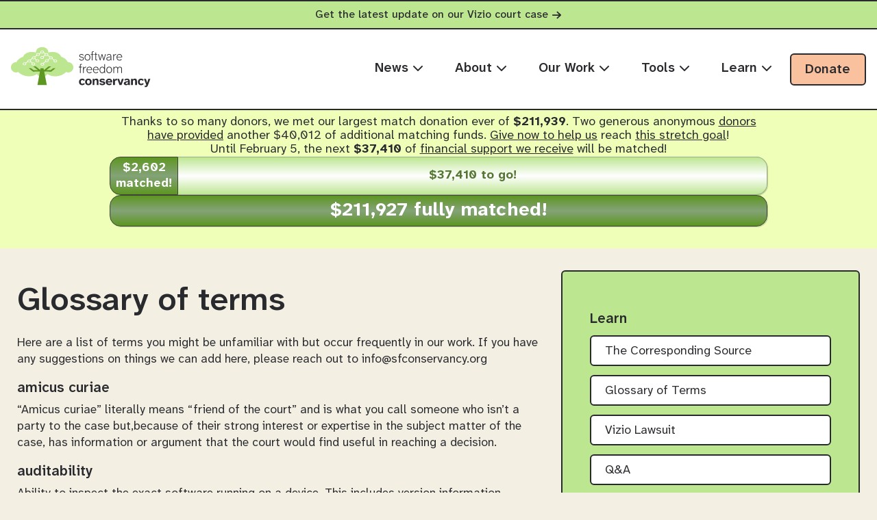

--- FILE ---
content_type: text/html; charset=utf-8
request_url: https://sfconservancy.org/copyleft-compliance/glossary.html
body_size: 7932
content:


<!DOCTYPE html><html lang="en" prefix="og: http://ogp.me/ns#">

<!DOCTYPE html>
<html lang="en" prefix="og: http://ogp.me/ns#">
  <head>
    <title>Glossary of terms - Software Freedom Conservancy</title>
    <meta http-equiv="content-type" content="text/html; charset=utf-8" />
    <meta name="viewport" content="width=device-width, initial-scale=1, shrink-to-fit=no" />
    <meta name="description" content="The Software Freedom Conservancy provides a non-profit home and services to Free, Libre and Open Source Software (FLOSS) projects." />
    <meta name="keywords" content="software, freedom, conservancy, open source, gnu, GNU, Open Source, Free and Open Source, Free and Open Source Software, FLOSS, FOSS, protect, protection, help, policy, linux, non-profit" />
    <link rel="shortcut icon" href="/static/favicon.641dcd867f20.ico" type="image/x-icon" />
    <link rel="stylesheet" type="text/css" href="/static/css/tachyons.min.b08933e143e6.css"/>
    <link rel="stylesheet" type="text/css" media="(min-width: 67em)" href="/static/css/conservancy-bigscreen.0ac8bcb524e0.css" />
    <link rel="stylesheet" type="text/css" media="screen" href="/static/css/conservancy.0df4fc650f78.css" />
    <script src="/static/js/conservancy.0701dc242404.js" ></script>
    
  </head>

  <body class="conservancy-Learn">

  <a class="notification-bar" href="/copyleft-compliance/vizio.html" role="alert" aria-label="Important notification: Get the latest update on our Vizio court case">Get the latest update on our Vizio court case <svg class="arrow-right" aria-hidden="true"><use href="/static/img/font_awesome_subset.8fba61a09652.svg#arrow-right"></use></svg></a>

  <header class="header-container">
      <div class="header-inner"> 

        <nav id="primary-nav-bar">
          <a href="/" class="header-logo-link">
            <img src="/static/img/conservancy-header-logo.322da8acaa91.svg" alt="Software Freedom Conservancy" class="header-logo" width="284" height="90" />
          </a>

          <button id="mobile-menu-toggle" class="dn-ns bg-transparent bn pa2 pointer" aria-expanded="false" aria-controls="main-mobile-nav">
              <svg style="color: var(--orange); width: 30px; height: 30px;"><use href="/static/img/font_awesome_subset.8fba61a09652.svg#bars"></use></svg>
              <span class="sr-only">Toggle navigation menu</span>
          </button>

          <ul id="main-desktop-list" role="menu"> 

            <li class="News"><a href="/news/" role="menuitem" aria-haspopup="true">News <svg class="menu-arrow"><use href="/static/img/font_awesome_subset.8fba61a09652.svg#chevron-down"></use></svg></a> 
              <ul class="dropdown-menu-list">
 
 <li>
  <a class_="dropdown-item-link" href="/news/">
   <h3>
    Press Releases
   </h3>
  </a>
 </li>
 <li>
  <a class_="dropdown-item-link" href="/press/">
   <h3>
    Press
   </h3>
  </a>
 </li>
 <li>
  <a class_="dropdown-item-link" href="/blog/">
   <h3>
    Blog
   </h3>
  </a>
 </li>
 <li>
  <a class_="dropdown-item-link" href="/press/vizio-coverage.html">
   <h3>
    Vizio Lawsuit in the News
   </h3>
  </a>
 </li>
 <li>
  <a class_="dropdown-item-link" href="/press/inthenews.html">
   <h3>
    Our Issues in the News
   </h3>
  </a>
 </li>
</ul>

            </li>
            <li class="About"><a href="/about/" role="menuitem" aria-haspopup="true">About <svg class="menu-arrow"><use href="/static/img/font_awesome_subset.8fba61a09652.svg#chevron-down"></use></svg></a> 
              <ul class="dropdown-menu-list">
 
 <li class="Sponsors">
  <a class_="dropdown-item-link" href="/sponsors/">
   <h3>
    Sponsors
   </h3>
  </a>
 </li>
 <li class="Sustainers">
  <a class_="dropdown-item-link" href="/sustainer/">
   <h3>
    Sustainers
   </h3>
  </a>
 </li>
 <li class="Directors">
  <a class_="dropdown-item-link" href="/about/board/">
   <h3>
    Board of Directors
   </h3>
  </a>
 </li>
 <li class="Staff">
  <a class_="dropdown-item-link" href="/about/staff/">
   <h3>
    Staff
   </h3>
  </a>
 </li>
 <li class="Eval">
  <a class_="dropdown-item-link" href="/about/eval-committee/">
   <h3>
    Evaluation Committee
   </h3>
  </a>
 </li>
 <li class="Outside">
  <a class_="dropdown-item-link" href="/about/outside/">
   <h3>
    Outside Counsel, et alia
   </h3>
  </a>
 </li>
 <li class="Transparency">
  <a class_="dropdown-item-link" href="/about/transparency">
   <h3>
    Transparency
   </h3>
  </a>
 </li>
 <li class="Contact">
  <a class_="dropdown-item-link" href="/about/contact/">
   <h3>
    Contact
   </h3>
  </a>
 </li>
</ul>
 
            </li>
            <li class="OurWork"><a href="/activities" role="menuitem" aria-haspopup="true">Our Work <svg class="menu-arrow" ><use href="/static/img/font_awesome_subset.8fba61a09652.svg#chevron-down"></use></svg></a> 
              <ul class="dropdown-menu-list">
 
 <li class="CopyleftCompliance">
  <a class_="dropdown-item-link" href="/copyleft-compliance/">
   <h3>
    Copyleft Compliance
   </h3>
   <p class_="dropdown-description">
    We defend and uphold the rights of software users and consumers under copyleft licenses.
   </p>
  </a>
 </li>
 <li class="ImpactLitigaton">
  <a class_="dropdown-item-link" href="/copyleft-compliance/past-lawsuits.html">
   <h3>
    Impact Litigation
   </h3>
   <p class_="dropdown-description">
    We defend the legal rights of software users. Learn the details, status, and stakes of our court cases.
   </p>
  </a>
 </li>
 <li class="GiveUpGitHub">
  <a class_="dropdown-item-link" href="https://GiveUpGitHub.org">
   <h3>
    Give Up GitHub
   </h3>
   <p class_="dropdown-description">
    We urge FOSS Developers to <em>Give Up GitHub!</em>  Learn why.
   </p>
  </a>
 </li>
 <li class="Outreachy">
  <a class_="dropdown-item-link" href="https://outreachy.org">
   <h3>
    Outreachy
   </h3>
   <p class_="dropdown-description">
    We offer internships for anyone who faces under&shy;representation, systemic bias, or discrimination in the tech industry.
   </p>
  </a>
 </li>
 <li class="FOSSY">
  <a class_="dropdown-item-link" href="https://fossy.ca">
   <h3>
    FOSSY
   </h3>
   <p class_="dropdown-description">
    Our annual community-oriented conference focused on the creation and impact of free and open source software.
   </p>
  </a>
 </li>
</ul>

            </li>
            <li class="Tools"><a href="#" role="menuitem" aria-haspopup="true">Tools <svg class="menu-arrow" ><use href="/static/img/font_awesome_subset.8fba61a09652.svg#chevron-down"></use></svg></a>
              <ul class="dropdown-menu-list">
 
 <li class="MemberProjects">
  <a class_="dropdown-item-link" href="/projects/">
   <h3>
    Member Projects
   </h3>
   <p class_="dropdown-description">
    We provide non-profit infrastructure and services to our members creating Free/Libre and Open Source Software.
   </p>
  </a>
 </li>
 <li class="UseTheSource">
  <a class_="dropdown-item-link" href="/usethesource/">
   <h3>
    Use The Source
   </h3>
   <p class_="dropdown-description">
    Our tool for evaluating the source code candidates companies must provide for GPLed software.
   </p>
  </a>
 </li>
 <li class="OpenWrtOneRouter">
  <a class_="dropdown-item-link" href="/activities/openwrt-one.html">
   <h3>
    OpenWrt One
   </h3>
   <p class_="dropdown-description">
    We designed and built the first ever wireless Internet router designed with software freedom and right to repair in mind.
   </p>
  </a>
 </li>
</ul>

            </li>
            <li class="Learn"><a href="/learn" role="menuitem" aria-haspopup="true">Learn <svg class="menu-arrow" ><use href="/static/img/font_awesome_subset.8fba61a09652.svg#chevron-down"></use></svg></a>
              <ul class="dropdown-menu-list">
 
 <li>
  <a class_="dropdown-item-link" href="/casts/the-corresponding-source/">
   <h3>
    The Corresponding Source
   </h3>
   <p class_="dropdown-description">
    A bi-weekly oggcast about legal, policy, and many other issues in the Free, Libre, and Open Source Software (FLOSS) world. 
   </p>
  </a>
 </li>
 <li>
  <a class_="dropdown-item-link" href="/copyleft-compliance/glossary.html">
   <h3>
    Glossary of Terms
   </h3>
   <p class_="dropdown-description">
    A list of terms you might be unfamiliar with but occur frequently in our work.
   </p>
  </a>
 </li>
 <li>
  <a class_="dropdown-item-link" href="/press/qanda.html">
   <h3>
    FAQ About the Vizio Lawsuit
   </h3>
   <p class_="dropdown-description">
    Your most frequently asked questions about the Vizio lawsuit, answered in one place.
   </p>
  </a>
 </li>
</ul>

            </li>
            <li>
              <a href="/donate/" class="desktop-donate-btn">Donate</a> 
            </li>
          </ul>
        </nav>


      </div>
    </header>

    <div id="main-mobile-nav" class="mobile-nav-overlay" aria-hidden="true">
        <div class="mobile-nav-header">
            <a href="/" class="mobile-logo-link">
                <img src="/static/img/conservancy-header-logo.322da8acaa91.svg" alt="Software Freedom Conservancy" width="200" />
            </a>
            <button id="mobile-nav-close" class="bg-transparent bn pa2 pointer">
                <svg style="color: var(--navy); width: 30px; height: 30px;"><use href="/static/img/font_awesome_subset.8fba61a09652.svg#xmark"></use></svg>
                <span class="sr-only">Close navigation menu</span>
            </button>
        </div>

        <nav class="mobile-nav-content" aria-label="Main Mobile Navigation">
            <ul class="mobile-main-menu list" role="menu">
                <li class="News"><a href="/news/" role="menuitem" aria-haspopup="true">News <svg class="menu-arrow" ><use href="/static/img/font_awesome_subset.8fba61a09652.svg#chevron-down"></use></svg></a>
                    <ul class="dropdown-menu-list">
 
 <li>
  <a class_="dropdown-item-link" href="/news/">
   <h3>
    Press Releases
   </h3>
  </a>
 </li>
 <li>
  <a class_="dropdown-item-link" href="/press/">
   <h3>
    Press
   </h3>
  </a>
 </li>
 <li>
  <a class_="dropdown-item-link" href="/blog/">
   <h3>
    Blog
   </h3>
  </a>
 </li>
 <li>
  <a class_="dropdown-item-link" href="/press/vizio-coverage.html">
   <h3>
    Vizio Lawsuit in the News
   </h3>
  </a>
 </li>
 <li>
  <a class_="dropdown-item-link" href="/press/inthenews.html">
   <h3>
    Our Issues in the News
   </h3>
  </a>
 </li>
</ul>

                </li>
                <li class="About"><a href="/about/" role="menuitem" aria-haspopup="true">About <svg class="menu-arrow" ><use href="/static/img/font_awesome_subset.8fba61a09652.svg#chevron-down"></use></svg></a>
                    <ul class="dropdown-menu-list">
 
 <li class="Sponsors">
  <a class_="dropdown-item-link" href="/sponsors/">
   <h3>
    Sponsors
   </h3>
  </a>
 </li>
 <li class="Sustainers">
  <a class_="dropdown-item-link" href="/sustainer/">
   <h3>
    Sustainers
   </h3>
  </a>
 </li>
 <li class="Directors">
  <a class_="dropdown-item-link" href="/about/board/">
   <h3>
    Board of Directors
   </h3>
  </a>
 </li>
 <li class="Staff">
  <a class_="dropdown-item-link" href="/about/staff/">
   <h3>
    Staff
   </h3>
  </a>
 </li>
 <li class="Eval">
  <a class_="dropdown-item-link" href="/about/eval-committee/">
   <h3>
    Evaluation Committee
   </h3>
  </a>
 </li>
 <li class="Outside">
  <a class_="dropdown-item-link" href="/about/outside/">
   <h3>
    Outside Counsel, et alia
   </h3>
  </a>
 </li>
 <li class="Transparency">
  <a class_="dropdown-item-link" href="/about/transparency">
   <h3>
    Transparency
   </h3>
  </a>
 </li>
 <li class="Contact">
  <a class_="dropdown-item-link" href="/about/contact/">
   <h3>
    Contact
   </h3>
  </a>
 </li>
</ul>

                </li>
                <li class="OurWork"><a href="/activities" role="menuitem" aria-haspopup="true">Our Work <svg class="menu-arrow" ><use href="/static/img/font_awesome_subset.8fba61a09652.svg#chevron-down"></use></svg></a>
                    <ul class="dropdown-menu-list">
 
 <li class="CopyleftCompliance">
  <a class_="dropdown-item-link" href="/copyleft-compliance/">
   <h3>
    Copyleft Compliance
   </h3>
   <p class_="dropdown-description">
    We defend and uphold the rights of software users and consumers under copyleft licenses.
   </p>
  </a>
 </li>
 <li class="ImpactLitigaton">
  <a class_="dropdown-item-link" href="/copyleft-compliance/past-lawsuits.html">
   <h3>
    Impact Litigation
   </h3>
   <p class_="dropdown-description">
    We defend the legal rights of software users. Learn the details, status, and stakes of our court cases.
   </p>
  </a>
 </li>
 <li class="GiveUpGitHub">
  <a class_="dropdown-item-link" href="https://GiveUpGitHub.org">
   <h3>
    Give Up GitHub
   </h3>
   <p class_="dropdown-description">
    We urge FOSS Developers to <em>Give Up GitHub!</em>  Learn why.
   </p>
  </a>
 </li>
 <li class="Outreachy">
  <a class_="dropdown-item-link" href="https://outreachy.org">
   <h3>
    Outreachy
   </h3>
   <p class_="dropdown-description">
    We offer internships for anyone who faces under&shy;representation, systemic bias, or discrimination in the tech industry.
   </p>
  </a>
 </li>
 <li class="FOSSY">
  <a class_="dropdown-item-link" href="https://fossy.ca">
   <h3>
    FOSSY
   </h3>
   <p class_="dropdown-description">
    Our annual community-oriented conference focused on the creation and impact of free and open source software.
   </p>
  </a>
 </li>
</ul>

                </li>
                <li class="Tools"><a href="/tools" role="menuitem" aria-haspopup="true">Tools <svg class="menu-arrow" ><use href="/static/img/font_awesome_subset.8fba61a09652.svg#chevron-down"></use></svg></a>
                    <ul class="dropdown-menu-list">
 
 <li class="MemberProjects">
  <a class_="dropdown-item-link" href="/projects/">
   <h3>
    Member Projects
   </h3>
   <p class_="dropdown-description">
    We provide non-profit infrastructure and services to our members creating Free/Libre and Open Source Software.
   </p>
  </a>
 </li>
 <li class="UseTheSource">
  <a class_="dropdown-item-link" href="/usethesource/">
   <h3>
    Use The Source
   </h3>
   <p class_="dropdown-description">
    Our tool for evaluating the source code candidates companies must provide for GPLed software.
   </p>
  </a>
 </li>
 <li class="OpenWrtOneRouter">
  <a class_="dropdown-item-link" href="/activities/openwrt-one.html">
   <h3>
    OpenWrt One
   </h3>
   <p class_="dropdown-description">
    We designed and built the first ever wireless Internet router designed with software freedom and right to repair in mind.
   </p>
  </a>
 </li>
</ul>

                </li>
                <li class="Learn"><a href="/learn" role="menuitem" aria-haspopup="true">Learn <svg class="menu-arrow" ><use href="/static/img/font_awesome_subset.8fba61a09652.svg#chevron-down"></use></svg></a>
                    <ul class="dropdown-menu-list">
 
 <li>
  <a class_="dropdown-item-link" href="/casts/the-corresponding-source/">
   <h3>
    The Corresponding Source
   </h3>
   <p class_="dropdown-description">
    A bi-weekly oggcast about legal, policy, and many other issues in the Free, Libre, and Open Source Software (FLOSS) world. 
   </p>
  </a>
 </li>
 <li>
  <a class_="dropdown-item-link" href="/copyleft-compliance/glossary.html">
   <h3>
    Glossary of Terms
   </h3>
   <p class_="dropdown-description">
    A list of terms you might be unfamiliar with but occur frequently in our work.
   </p>
  </a>
 </li>
 <li>
  <a class_="dropdown-item-link" href="/press/qanda.html">
   <h3>
    FAQ About the Vizio Lawsuit
   </h3>
   <p class_="dropdown-description">
    Your most frequently asked questions about the Vizio lawsuit, answered in one place.
   </p>
  </a>
 </li>
</ul>

                </li>
                
                <li class="mobile-donate"><a href="/donate/" role="menuitem">Donate</a></li>
            </ul>
        </nav>
    </div>



  

 
<div class="fundraiser-top-text ph3 pt2 pb3 mb2 mb3-ns">
  <div class="mw8 center ph2 ph4-ns">
    <div class="mt2 mb3 tc">
    
     
       
        Thanks to so many donors, we met <em>our largest match donation ever of <strong>$211,939</strong></em>.
        Two generous anonymous <a href="/news/2026/jan/14/match-challenge-extended-by-40012/">donors have provided</a> <em>another $40,012</em> of <em>additional</em> matching funds. 
          <a href="/sustainer/">Give now to help us</a> reach <a href="/news/2026/jan/14/match-challenge-extended-by-40012/">this stretch goal</a>!<br/>
         
          Until February 5, the
         
        next <b>$37,410</b> of <a href="/sustainer/">financial support we receive</a> will be matched!
       
      
      <a href="/sustainer/" style="text-decoration: none !important">
        <div id="siteprogressbar" class="flex items-stretch w-100">
     
          <div class="progress ph1 pv1 b flex items-center" style="flex-basis: 2602.46px">
            <span id="site-fundraiser-match-count" class="soFarText tc w-100">$2,602 matched!</span>
          </div>
          <div class="final-goal pv1 b flex items-center" style="flex-basis: 37409.54px">
            <span id="site-fundraiser-final-goal" class="goalText tc w-100 ph1">$37,410 to go!</span>
          </div>
     
        </div>
      </a>
      <a href="/sustainer/" style="text-decoration: none !important">
        <div id="siteprogressbar" class="flex items-stretch w-100">
     
          <div class="progress matched ph1 pv1 b flex items-center" style="flex-basis: 211927.00px">
           <span id="site-fundraiser-match-count" class="soFarText tc w-100 ph1 done">$211,927 fully matched!</span>
          </div>
     
        </div>
      </a>
   
    </div>
  </div>
</div>
 


    <div>
      
    <div id="container" class="mw8 center ph2 ph3">
         <div id="mainContent">

<h1 id="glossary">Glossary of terms</h1>

<p>Here are a list of terms you might be unfamiliar with but occur frequently
in our work. If you have any suggestions on things we can add here, please
reach out to info@sfconservancy.org</p>

<h3 id="amicus">amicus curiae</h3>
<p>“Amicus curiae” literally means “friend of the court” and is what you call someone who isn’t a party to the case but,because of their strong interest or expertise in the subject matter of the case, has information or argument that the court would find useful in reaching a decision.</p>

<h3 id="auditability">auditability</h3>
<p>Ability to inspect the exact software running on a device. This includes version information, modifications and licensing information. </p>

<h3 id="bash">Bash</h3>
A very common utility for Linux-based systems. Bash was originally released under the General Public License version 2 (GPLv2), but newer versions of Bash are under version 3 (GPLv3). Descendants of both versions are utilized in the industry.

<h3 id="complaint">Complaint (in a lawsuit)</h3>
<p>In the context of a lawsuit, the Complaint is the document that begins the
lawsuit.  It states the basic claims of action by the Plaintiff, and their
requests for remedy for the matter.</p>

<h3 id="ccs">Complete Corresponding Source (CCS)</h3>
<p>Informally, <acronym title="Complete Corresponding Source">CCS</acronym> is all of the technical materials and source code required to modify, run, and/or reinstall the software. The <acronym title="General Public License">GPL</acronym> and <acronym title="Lesser General Public License">LGPL</acronym> have a formal definitions for <acronym title="Complete Corresponding Source">CCS</acronym>, which is sometimes called "Corresponding Source."</p>

<h3 id="copyleft">copyleft / copyleft licensing</h3>
<p>A kind of software licensing that leverages the restrictions of copyright, but with the intent to promote sharing (using copyright licensing to freely use and repair software). Software programs are copylefted when they utilize software with a copyleft license. These copyleft licenses are unique in that they seek to put large corporations, small companies, consumers, and hobbyists all on equal footing. The intention is for this to be achieved by granting everyone the exact same rights, permissions, and privileges to modify, improve, and/or include the software in their products.</p>

<h3 id="compliance">copyleft compliance</h3>
<p>When companies utilize copylefted software, they thereby agree to the terms associated with its use. By utilizing copylefted software when designing products, companies agreed to these terms, and so have both contractual and copyright obligations to take certain actions to ensure others have the same rights they did with regard to the software. When rights are respected, the sharing of software under copyleft licensing is a mutually beneficial approach, but many companies are not holding up their side of the bargain. A company is in compliance when it ensures that all of its customers have the same rights, permission, and ability that it has to improve that software and install their improvements onto a device. The best way a company can demonstrate its intent to be in full compliance is by creating a vibrant third-party marketplace for improved software.</p>

<h3 id="end-users">end user</h3>
<p>An end user is someone who winds up using the software. In the case of TVs, an end user is simply the person who uses the TV. (See also third-party beneficiaries of the <acronym title="General Public License">GPL</acronym>)</p>

<h3 id="ethical-technology">ethical technology</h3>
<p>Technology that serves its users, rather than the corporations who profit from it. Ethical technology preserves and promotes the rights of those impacted by it. </p>

<h3 id="foss">FOSS</h3>
<p>Acronym for free and open source software (FOSS). See software freedom.</p>

<h3 id="foss-commons">FOSS commons</h3>
<p>The Digital Library of the Commons defines “commons” as “a general term for shared resources in which each stakeholder has an equal interest”. The FOSS commons refers to a commons for free and open source software (FOSS). See also software freedom.</p>

<h3 id="firmware">firmware</h3>
<p>Software on embedded devices that is written for the purpose of operating the specific hardware of that device.</p>

<h3 id="tar">GNU tar</h3>
<p>A copylefted program for storing large groups of files inside another file. Incredibly common and used ubiquitously. </p>

<h3 id="gpl">General Public License (GPL) </h3>
<p>A copyleft license that ensures end users the freedom to run, study, share, and modify the software. Often referred to as “the GPL.” Also known as GNU General Public License (GPL).</p>

<h3 id="gpl-software">GPL’d software</h3>
<p>Software that has been released under the terms of the <acronym title="General Public License">GPL</acronym>.</p>

<h3 id="linux-kernel">Linux kernel</h3>
<p>A kernel is the heart of an operating system, which all computerized devices, like smart TVs, require in order to function. The Linux kernel is one of the most popular operating system kernels.</p>

<h3 id="proprietary-relicensing">proprietary relicensing</h3>
<p><em>Proprietary relicensing</em> is a toxic business model whereby a company
    distributes software under a <a href="/copyleft-compliance/glossary.html#copyleft"><em>copyleft</em> licenses</a>, but refuses to
    agree to the copyleft license themselves (by collecting rights to issue
    proprietary,
    non-<a href="/copyleft-compliance/glossary.html#FOSS">FOSS</a> licenses
    for the software separately).  While the software is technically
    available as FOSS, users must worry since the rights-holder usually
    captiously (and often incorrectly) interprets the copyleft license and
    demands licensing fees for acts that copyleft actually permits.  Users
    must chose whether to fight the proprietary relicensor in Court, buy a
    proprietary license, or cease use of the software.  This behavior is
    widely consider by FOSS activists as an inappropriate use of copyleft
      licensing.</p>
<h3 id="right-to-repair">right-to-repair software</h3>
<p>The ability to repair the software on your device in the same way you can repair the physical aspects of your tools. Software Freedom Conservancy asserts that this right is overlooked and needs additional legal protections (as the <acronym title="Federal Trade Commission">FTC</acronym> has agreed with) to protect consumers. Software Freedom Conservancy focuses specifically on the right to software repair; other great organizations like the <a href="https://www.repair.org/">Repair Association</a> focus on the right to hardware repair. The two rights go hand-in-hand in our modern world where nearly all electronic devices also have small computers inside them.</p>

<h3 id="samygo">SamyGo project</h3>
<p>A software project designed to improve the functionality of the software on Samsung TVs. </p>

<h3 id="software">software (vs hardware)</h3>
<p>An analogy is that ingredients and tools for cooking are hardware and the recipe is software. Both the physical components (computers, phones, TVs) and the ideas (software, programs, algorithms) are necessary.</p>

<h3 id="devices">software-based electronics devices</h3>
<p>Devices like pacemakers have all the necessary hardware to beat your heart, but need the software to do it safely in a way that makes it useful. More and more devices are defined by their software, rather than the hardware (sensors, motors, radio, etc). </p>

<h3 id="software-freedom">software freedom</h3>
<p>The freedom of a user to run, study, (re)distribute, and (re)install (modified) versions of a piece of software. More generally, it is the idea that we are entitled to rights when using software and there should be equal protections for privacy and redistribution. The rights should treat everyone equally—big businesses and individual consumers and users alike.</p>

<h3 id="source-code">source code</h3>
<p>The human readable code written by people that gets turned into binary code that only a computer can understand. </p>

<h3 id="specific-performance">specific performance</h3>
<p>Fulfilling the requirements of a contract in exactly the way the contract specifies. When most contracts are disputed in court, the plaintiff expects to receive money, that they can use to remedy the harm that the other party caused them in not holding up their side of the deal. When a plaintiff seeks specific performance, they want something that money can’t replace.</p>

<h3 id="summary-judgment">summary judgment</h3>
<p>In a <em>summary judgment</em> motion, a party in a lawsuit asks the Court
to rule immediately on some (or all) of the claims made
in <a href="#complaint">the complaint</a>.  A motion for summary judgment on
just some issues is called &ldquo;partial&rdquo;.  To rule
affirmatively for summary judgment, the Judge must determine there are no
issues of <em>fact</em> in dispute on the issue(s) in question.  The Judge
rules as a matter of <em>law</em> on the issue.  In some state courts &mdash;
including California &mdash; these are called &ldquo;motions for
summary adjudication&rdquo;.</p>
  
<h3 id="tentative-ruling">tentative ruling</h3>
<p>A <em>tentative ruling</em> is a preliminary but not final decision issued by a Court in advance of oral arguments on a motion</p>
  
<h3 id="third-party-beneficiary">third-party beneficiaries of the GPL</h3>
<p>People who aren’t a party to a <acronym title="General Public License">GPL</acronym> agreement, but who would benefit from the contract if the parties to the <acronym title="General Public License">GPL</acronym> do as they promise under the agreement. An example of such a benefit might be the receipt of the source code of the GPL’d software. See also General Public License (GPL).</p>


</div>
         <div id="sidebar" class="Glossary">
            <h2>Learn</h2>
            <ul>
  <li><a href="/casts/the-corresponding-source/">The Corresponding Source</a></li>
  <li><a href="/copyleft-compliance/glossary.html">Glossary of Terms</a></li>
  <li><a href="/copyleft-compliance/vizio.html">Vizio Lawsuit</a></li>
  <li><a href="/press/qanda.html">Q&amp;A</a></li>
  <li><a class="IssuesInTheNews" href="/press/inthenews.html">Our Issues In The News</a></li>
</ul>

            <h2>Resources for Journalists</h2>
            <ul>
            <li class="News"><a href="/news/">News</a></li>
            <li class="PressKit"><a href="/press/">Press Kit</a></li>
            <li class="Glossary"><a href="/copyleft-compliance/glossary.html">Glossary</a></li>
            </ul>
   </div>
</div>

    </div>

    <footer class="footer-container" role="contentinfo">
      <div class="footer-inner">
       
        <a href="/" id="footer-logo-link">
          <img class="footer-logo" src="/static/img/conservancy-header-logo.322da8acaa91.svg" alt="Software Freedom Conservancy" />
        </a>

        
        <div class="social-links">
          <a class="social-x" href="https://x.com/conservancy" aria-label="X">
            <svg class="fa-icon" aria-hidden="true"><use href="/static/img/font_awesome_subset.8fba61a09652.svg#x-twitter"></use></svg>
          </a>
          <a class="social-facebook" href="https://www.facebook.com/SoftwareFreedomConservancy/" aria-label="Facebook">
            <svg class="fa-icon" aria-hidden="true"><use href="/static/img/font_awesome_subset.8fba61a09652.svg#facebook-f"></use></svg>
          </a>
          <a class="social-youtube" href="https://www.youtube.com/channel/UCUEeuNvX2UyTTyTYXR9dm_A" aria-label="YouTube">
            <svg class="fa-icon" aria-hidden="true"><use href="/static/img/font_awesome_subset.8fba61a09652.svg#youtube"></use></svg>
          </a>
          <a class="social-mastodon" href="https://social.sfconservancy.org/conservancy" aria-label="Fediverse">
            <svg class="fa-icon" aria-hidden="true"><use href="/static/img/font_awesome_subset.8fba61a09652.svg#mastodon"></use></svg>
          </a>
        </div>

        
        <div class="footer-nav">
          <nav aria-label="Footer navigation">
            <ul>
              <li><a href="/">Main Page</a></li>
              <li><a href="/about/">Contact</a></li>
              <li><a href="/sponsors/">Sponsors</a></li>
              <li><a href="/feeds/omnibus/">RSS Feed</a></li>
              <li><a href="/donate/" id="footer-donate-btn" aria-label="Donate to Software Freedom Conservancy">Donate</a></li>
            </ul>
          </nav>
        </div>

        
        <div class="charity-info">
          <p>Software Freedom Conservancy is a 501(c)(3) non-profit charity.</p>
        </div>

      </div>
      
      
      
      <div class="site-footer-info">
        <div class="privacy-policy">
          <p><a href="/privacy-policy/">Privacy Policy</a> last updated 22 December 2020.</p>
        </div>
        <div class="cc-license">
          <p>This page and its contents are licensed under a <a rel="license" href="https://creativecommons.org/licenses/by-sa/4.0"> Creative Commons Attribution-Share Alike 4.0 International License</a>.</p>
        </div>
        <a class="cc-logo" rel="license" href="https://creativecommons.org/licenses/by-sa/4.0">
          <img src="/static/img/creative-commons-footer-icons.42c681015296.svg" alt="Creative Commons Attribution-Share Alike 4.0 International License" />
        </a>
      </div>


    </footer>

    <script src="/static/js/mobile-nav.ed67bf382581.js"></script> 
  </body>
</html>


--- FILE ---
content_type: image/svg+xml
request_url: https://sfconservancy.org/static/img/creative-commons-footer-icons.42c681015296.svg
body_size: 5450
content:
<svg width="81" height="40" viewBox="0 0 81 40" fill="none" xmlns="http://www.w3.org/2000/svg">
<path d="M22.4863 12.5C24.5842 12.5 26.3704 13.2324 27.8435 14.6966C28.5485 15.4018 29.0845 16.2079 29.4506 17.114C29.8165 18.0203 30 18.9822 30 20.0001C30 21.0269 29.8188 21.9891 29.4576 22.886C29.096 23.7832 28.5623 24.5759 27.8573 25.2633C27.1253 25.9864 26.2949 26.5402 25.3661 26.9241C24.4377 27.308 23.4777 27.5 22.4868 27.5C21.4958 27.5 20.547 27.3106 19.6407 26.9307C18.7346 26.5515 17.922 26.0023 17.2032 25.2837C16.4843 24.5651 15.9375 23.7546 15.5625 22.8527C15.1875 21.9509 15 21.0002 15 20.0001C15 19.0089 15.1896 18.0559 15.5691 17.1407C15.9485 16.2254 16.5 15.4063 17.2231 14.683C18.6516 13.228 20.4059 12.5 22.4863 12.5ZM22.5135 13.8528C20.7992 13.8528 19.3571 14.4512 18.1873 15.6475C17.5979 16.2458 17.1448 16.9176 16.8279 17.6631C16.5106 18.4087 16.3524 19.1878 16.3524 20.0004C16.3524 20.804 16.5106 21.5787 16.8279 22.3237C17.145 23.0698 17.5979 23.7349 18.1873 24.3197C18.7765 24.9047 19.4415 25.3507 20.183 25.6592C20.9239 25.9672 21.7009 26.1212 22.5135 26.1212C23.3169 26.1212 24.0955 25.9653 24.8509 25.6526C25.6054 25.3397 26.2856 24.8893 26.8931 24.3C28.0626 23.1572 28.6472 21.7242 28.6472 20.0006C28.6472 19.1702 28.4953 18.3845 28.1918 17.6434C27.8887 16.9023 27.4464 16.2419 26.8666 15.6611C25.6605 14.4557 24.2099 13.8528 22.5135 13.8528ZM22.4195 18.7549L21.4147 19.2773C21.3074 19.0544 21.1759 18.8978 21.0198 18.8085C20.8635 18.7195 20.7184 18.6747 20.5843 18.6747C19.9149 18.6747 19.5798 19.1165 19.5798 20.0006C19.5798 20.4023 19.6646 20.7234 19.8341 20.9646C20.0038 21.2058 20.2538 21.3265 20.5843 21.3265C21.0219 21.3265 21.3299 21.112 21.5087 20.6836L22.4326 21.1523C22.2362 21.5187 21.9639 21.8065 21.6156 22.0162C21.2678 22.2262 20.8836 22.331 20.4638 22.331C19.7942 22.331 19.2537 22.1259 18.8431 21.7148C18.4325 21.3042 18.2272 20.7328 18.2272 20.0008C18.2272 19.2864 18.4348 18.7197 18.8499 18.2999C19.265 17.8804 19.7895 17.6704 20.4238 17.6704C21.3526 17.6699 22.0175 18.0316 22.4195 18.7549ZM26.7454 18.7549L25.7542 19.2773C25.6471 19.0544 25.5152 18.8978 25.3591 18.8085C25.2025 18.7195 25.0527 18.6747 24.9105 18.6747C24.2408 18.6747 23.9057 19.1165 23.9057 20.0006C23.9057 20.4023 23.9908 20.7234 24.1602 20.9646C24.3297 21.2058 24.5795 21.3265 24.9105 21.3265C25.3476 21.3265 25.6558 21.112 25.8342 20.6836L26.7717 21.1523C26.5666 21.5187 26.2896 21.8065 25.9417 22.0162C25.5934 22.2262 25.214 22.331 24.8034 22.331C24.1246 22.331 23.5825 22.1259 23.1765 21.7148C22.7697 21.3042 22.5667 20.7328 22.5667 20.0008C22.5667 19.2864 22.7741 18.7197 23.1897 18.2999C23.6045 17.8804 24.129 17.6704 24.763 17.6704C25.6917 17.6699 26.3528 18.0316 26.7454 18.7549Z" fill="#292A2E"/>
<path d="M40.4866 12.5C42.5845 12.5 44.3611 13.2277 45.8168 14.6832C47.2718 16.1298 48 17.9019 48 20C48 22.0986 47.2854 23.8571 45.8566 25.2767C44.348 26.7589 42.5576 27.5 40.4866 27.5C38.4595 27.5 36.7008 26.7634 35.2099 25.2901C33.7369 23.817 33 22.0541 33 20.0002C33 17.9558 33.7369 16.1834 35.2099 14.6834C36.6652 13.2277 38.4241 12.5 40.4866 12.5ZM40.5134 13.8528C38.808 13.8528 37.3662 14.4556 36.1875 15.661C34.9641 16.9023 34.3526 18.3486 34.3526 20C34.3526 21.6699 34.9596 23.1071 36.1737 24.3125C37.388 25.527 38.8343 26.1338 40.5129 26.1338C42.1823 26.1338 43.638 25.5223 44.8791 24.2991C46.0577 23.1563 46.647 21.7234 46.647 20C46.647 18.286 46.0486 16.8395 44.8526 15.661C43.665 14.4552 42.2184 13.8528 40.5134 13.8528ZM37.1651 18.9418C37.3078 18.0221 37.6781 17.3101 38.2765 16.8057C38.8746 16.3013 39.6021 16.0491 40.4595 16.0491C41.6377 16.0491 42.5756 16.4288 43.272 17.1873C43.9683 17.9462 44.3166 18.9195 44.3166 20.1069C44.3166 21.2588 43.9549 22.2163 43.2321 22.9794C42.5084 23.7425 41.5713 24.1245 40.4191 24.1245C39.5709 24.1245 38.8387 23.8702 38.2228 23.3612C37.6066 22.8521 37.2363 22.1291 37.1112 21.1916H39C39.0445 22.1023 39.5937 22.5577 40.6474 22.5577C41.1738 22.5577 41.5983 22.3299 41.9196 21.8748C42.2414 21.4196 42.4022 20.8121 42.4022 20.0534C42.4022 19.2587 42.2548 18.654 41.9604 18.2387C41.6655 17.8236 41.2418 17.6159 40.6877 17.6159C39.6874 17.6159 39.1252 18.0577 39.0002 18.9416H39.5494L38.063 20.4282L36.5763 18.9416L37.1651 18.9418Z" fill="#292A2E"/>
<path d="M58.4866 12.5C60.5932 12.5 62.3702 13.223 63.8168 14.6696C65.2718 16.1251 66 17.9019 66 20C66 22.1073 65.2854 23.8616 63.8566 25.2631C62.3388 26.7545 60.5489 27.5 58.4866 27.5C56.4595 27.5 54.7008 26.7631 53.2099 25.2898C51.7369 23.8166 51 22.0536 51 20C51 17.9466 51.7369 16.1698 53.2099 14.6698C54.6565 13.223 56.415 12.5 58.4866 12.5ZM58.5134 13.8528C56.808 13.8528 55.3662 14.4512 54.1875 15.6474C52.9641 16.8976 52.3526 18.3486 52.3526 20.0002C52.3526 21.661 52.9596 23.0987 54.1737 24.3123C55.388 25.5268 56.8343 26.1336 58.5129 26.1336C60.1823 26.1336 61.638 25.5226 62.8791 24.2989C64.0577 23.165 64.647 21.732 64.647 19.9998C64.647 18.2945 64.0486 16.8439 62.8526 15.6472C61.6563 14.4509 60.2098 13.8528 58.5134 13.8528ZM60.5224 18.1384V21.2052H59.6655V24.8478H57.3349V21.2054H56.478V18.1384C56.478 18.0043 56.5249 17.8906 56.6184 17.7969C56.7124 17.7034 56.8263 17.6562 56.9599 17.6562H60.0405C60.1655 17.6562 60.2773 17.7031 60.3752 17.7969C60.473 17.8906 60.5224 18.0045 60.5224 18.1384ZM57.4552 16.2099C57.4552 15.5049 57.8032 15.152 58.5 15.152C59.1968 15.152 59.5446 15.5045 59.5446 16.2099C59.5446 16.9062 59.1963 17.2545 58.5 17.2545C57.8037 17.2545 57.4552 16.9062 57.4552 16.2099Z" fill="#292A2E"/>
</svg>


--- FILE ---
content_type: text/javascript
request_url: https://sfconservancy.org/static/js/mobile-nav.ed67bf382581.js
body_size: 1220
content:
// A dedicated script for mobile navigation.
// It assumes the CSS is correctly set up for the slide-out and accordion behaviors.

document.addEventListener('DOMContentLoaded', function() {
    // 1. Mobile Menu Open/Close Elements
    const mobileMenuToggle = document.getElementById('mobile-menu-toggle');
    const mainMobileNav = document.getElementById('main-mobile-nav');
    const mobileNavClose = document.getElementById('mobile-nav-close');
    const body = document.body;
    // 2. Check if the required elements exist
    if (mobileMenuToggle && mainMobileNav && mobileNavClose) {
        // Handle opening the menu
        mobileMenuToggle.addEventListener('click', function() {
            mainMobileNav.classList.add('is-open');
            body.classList.add('nav-open'); // Add class to body to prevent scrolling
            mainMobileNav.setAttribute('aria-hidden', 'false');
            mobileMenuToggle.setAttribute('aria-expanded', 'true');
        });
        // Handle closing the menu
        mobileNavClose.addEventListener('click', function() {
            mainMobileNav.classList.remove('is-open');
            body.classList.remove('nav-open'); // Remove class from body
            mainMobileNav.setAttribute('aria-hidden', 'true');
            mobileMenuToggle.setAttribute('aria-expanded', 'false');
        });
        
    } else {
        console.error("Mobile navigation elements not found. Please ensure IDs 'mobile-menu-toggle', 'main-mobile-nav', and 'mobile-nav-close' are correct in your HTML.");
    }

    // 3. Accordion Functionality
    const mobileMainMenuItems = document.querySelectorAll('.mobile-main-menu > li');

    mobileMainMenuItems.forEach(item => {
        // Find the main link with a submenu indicator (aria-haspopup)
        const parentLink = item.querySelector('a[aria-haspopup="true"]');
        // Find the submenu <ul>
        const submenu = item.querySelector('ul');

        if (parentLink && submenu) {
            
            // Prevent the main link from navigating and toggle the submenu
            parentLink.addEventListener('click', function(event) {
                // Check if the screen width is within the mobile range (using a common breakpoint)
                if (window.matchMedia('(max-width: 66.999em)').matches) {
                    event.preventDefault(); 
                    
                    // Toggle the 'is-expanded' class on the parent <li>
                    item.classList.toggle('is-expanded');
                    
                    if (item.classList.contains('is-expanded')) {
                        // Expand the submenu by setting max-height to its scroll height
                        submenu.style.maxHeight = submenu.scrollHeight + 'px';
                        parentLink.setAttribute('aria-expanded', 'true');
                    } else {
                        // Collapse the submenu
                        submenu.style.maxHeight = '0';
                        parentLink.setAttribute('aria-expanded', 'false');
                    }
                    
                    // Close other open accordions
                    mobileMainMenuItems.forEach(otherItem => {
                        if (otherItem !== item && otherItem.classList.contains('is-expanded')) {
                            otherItem.classList.remove('is-expanded');
                            const otherSubmenu = otherItem.querySelector('ul');
                            if (otherSubmenu) {
                                otherSubmenu.style.maxHeight = '0';
                                otherItem.querySelector('a[aria-haspopup="true"]').setAttribute('aria-expanded', 'false');
                            }
                        }
                    });
                }
            });
        }
    });

    // 4. Ensure accordion max-height is recalculated on window resize
    window.addEventListener('resize', function() {
        mobileMainMenuItems.forEach(item => {
            if (item.classList.contains('is-expanded')) {
                const submenu = item.querySelector('ul');
                if (submenu) {
                    // Recalculate max-height in case content reflowed
                    submenu.style.maxHeight = submenu.scrollHeight + 'px';
                }
            }
        });
    });
});
